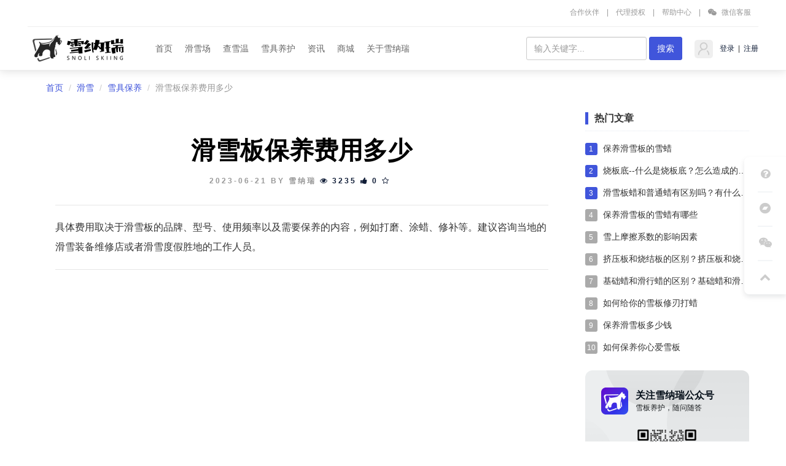

--- FILE ---
content_type: text/html; charset=utf-8
request_url: https://www.xuenarui.com/upkeep/1345.html
body_size: 7854
content:
<!DOCTYPE html>
	<html>
	<head>
		<title>滑雪板保养费用多少</title>
		<meta name="keywords" content="滑雪，滑雪网，滑雪场，滑雪场攻略，滑雪场温度，雪板维护，雪板打蜡"/>
		<meta name="description" content="雪纳瑞科技专注于滑雪运动的软件开发，服务于光大滑雪爱好者，为雪友提供滑雪知识，雪板养护技巧，雪板打蜡服务等。还提供国内外滑雪场实时的气温，滑雪场雪温，吃住玩攻略等信息的滑雪网站。">
		
<meta name="author" content="Xuenarui">
<meta charset="utf-8">
<meta http-equiv="X-UA-Compatible" content="IE=edge">
<meta name="viewport" content="width=device-width, initial-scale=1, maximum-scale=1, user-scalable=no">
<meta name="wlhlauth" content="6d3049c153c5d7ff5eb00a25d1a86a68"/>
<!-- Set render engine for 360 browser -->
<meta name="renderer" content="webkit">
<meta name="bytedance-verification-code" content="" />
<!-- No Baidu Siteapp-->
<meta http-equiv="Cache-Control" content="no-siteapp"/>

<!-- HTML5 shim for IE8 support of HTML5 elements -->
<!--[if lt IE 9]>
<script src="https://oss.maxcdn.com/libs/html5shiv/3.7.0/html5shiv.js"></script>
<![endif]-->
<link rel="icon" href="/themes/xuenarui/public/assets/images/favicon.png" type="image/png">
<link rel="shortcut icon" href="/themes/xuenarui/public/assets/images/favicon.png" type="image/png">
<link href="/themes/xuenarui/public/assets/simpleboot3/themes/simpleboot3/bootstrap.min.css" rel="stylesheet">
<link href="/themes/xuenarui/public/assets/simpleboot3/font-awesome/4.7.0/css/font-awesome.min.css" rel="stylesheet" type="text/css">
<!--[if IE 7]>
<link rel="stylesheet" href="/themes/xuenarui/public/assets/simpleboot3/font-awesome/4.4.0/css/font-awesome-ie7.min.css">
<![endif]-->
<link href="/themes/xuenarui/public/assets/css/style.css" rel="stylesheet">
<!--<link href="/themes/xuenarui/public/assets/css/style-old.css" rel="stylesheet">-->
<script type="text/javascript">
    //全局变量
    var GV = {
        ROOT: "/",
        WEB_ROOT: "/",
        JS_ROOT: "static/js/"
    };
</script>
<script>
var _hmt = _hmt || [];
(function() {
  var hm = document.createElement("script");
  hm.src = "https://hm.baidu.com/hm.js?2ee0935dbad8d29f79df9a9991ed7eec";
  var s = document.getElementsByTagName("script")[0]; 
  s.parentNode.insertBefore(hm, s);
})();
</script>
<script charset="UTF-8" id="LA_COLLECT" src="//sdk.51.la/js-sdk-pro.min.js"></script>
<script>LA.init({id:"3LxwRZ2xEZO03msg",ck:"3LxwRZ2xEZO03msg"})</script>
<script>
(function(){
var el = document.createElement("script");
el.src = "https://sf1-scmcdn-tos.pstatp.com/goofy/ttzz/push.js?9794f5956a91aa393462525f858ef2756cd4d130fb383eb009f5f5b603bdf36335b6e51915eabba128f0cc658b0785e5c39f0baaab9888a86a26e634586f8aec2b8d7c8c6655c9b00211740aa8a98e2e";
el.id = "ttzz";
var s = document.getElementsByTagName("script")[0];
s.parentNode.insertBefore(el, s);
})(window)
</script>

<script src="/themes/xuenarui/public/assets/js/jquery-1.10.2.min.js"></script>
<script src="/themes/xuenarui/public/assets/js/jquery-migrate-1.2.1.js"></script>
<script src="/static/js/wind.js"></script>
	
		<link rel="stylesheet" href="/themes/xuenarui/public/assets/css/skiarea-index.css"/>
		<link rel="stylesheet" href="/themes/xuenarui/public/assets/css/product-style.css"/>
		<style>
			#article_content img{height:auto !important}
			#article_content {word-wrap: break-word;font-family: "Microsoft Yahei", Simhei, sans-serif!important; font-weight: 400;}
		</style>
	</head>

	<body class="body-white nav-top">
	<nav class="navbar navbar-default navbar-fixed-top active">
    <div class="container header-nav-top p0">
        <ul class="clearfix">
            <li><a href="/hehuoren.html">合作伙伴</a></li>
            <span>|</span>
            <li><a href="/duty.html">代理授权</a></li>
            <span>|</span>
            <li><a href="/help.html" rel="nofollow">帮助中心</a></li>
            <span>|</span>
            <li class="wechat-2code"><a href="#" rel="nofollow"><i class="fa fa-weixin"></i>
                微信客服</a>
                <div class="wechatFocus">
                    <div class="wechattext">
                        <h6>扫码加微信客服</h6>
                        <p>免费咨询解答</p>
                    </div>
                </div>
            </li>
        </ul>
    </div>
    <script>
        $(function(){
            var cubuk_seviye = $(document).scrollTop();
            var header_yuksekligi = $('.navbar').outerHeight();
            $(window).scroll(function() {
                var kaydirma_cubugu = $(document).scrollTop();
                if (kaydirma_cubugu > header_yuksekligi){$('.navbar').addClass('nav-hide');}
                else {$('.navbar').removeClass('nav-hide');}
                if (kaydirma_cubugu > cubuk_seviye){$('.navbar').removeClass('nav-fixed');}
                else {$('.navbar').addClass('nav-fixed');}
                cubuk_seviye = $(document).scrollTop();
            });
        });
        $(function(){
            $(document).off('click.bs.dropdown.data-api');
            $(".xnr-nav .dropdown").mouseover(function(){
                $("#mask").addClass("mask");
            }).mouseout(function(){
                $("#mask").removeClass("mask");
            });
        })
    </script>
    <div class="container active">
        <div class="navbar-header">
            <a class="navbar-brand" href="/">
                <img class="logo" src="/themes/xuenarui/public/assets/images/logo.png" alt="雪纳瑞logo">
            </a>
        </div>
        <div class="collapse navbar-collapse active" id="bs-example-navbar-collapse-1">
            <ul id="main-menu" class="nav navbar-nav xnr-nav">
                <div class=""></div>
                                                <li class="menu-item menu-item-level-1">
                                <a href="/" target="" rel="canonical">
                                    首页                                </a>
                            </li>
                                            
                
            <li class="dropdown dropdown-custom dropdown-custom-level-1">
        
                        <a href="/skiarea" class="dropdown-toggle dropdown-toggle-1" rel="canonical">
                            滑雪场                        </a>
                        <div class="nav-level-bg"></div>
                    
        <ul class="dropdown-menu dropdown-menu-level-1">
                                                    <li class="menu-item menu-item-level-2 levelgt1">
                                <a href="/skiarea.html" target="" rel="canonical">
                                    国内滑雪场                                </a>
                            </li>
                                                
                
                                    <li class="menu-item menu-item-level-2 levelgt1">
                                <a href="skiarea-dry.html" target="" rel="canonical">
                                    旱雪场                                </a>
                            </li>
                                                
                
                </ul>
    </li>
                
                                    <li class="menu-item menu-item-level-1">
                                <a href="/skiweather" target="" rel="canonical">
                                    查雪温                                </a>
                            </li>
                                            
                
            <li class="dropdown dropdown-custom dropdown-custom-level-1">
        
                        <a href="/maintenance.html" class="dropdown-toggle dropdown-toggle-1" rel="canonical">
                            雪具养护                        </a>
                        <div class="nav-level-bg"></div>
                    
        <ul class="dropdown-menu dropdown-menu-level-1">
                                                    <li class="menu-item menu-item-level-2 levelgt1">
                                <a href="/skiarea/index/waxchoice.html" target="" rel="canonical">
                                    雪蜡选择                                </a>
                            </li>
                                                
                
                                    <li class="menu-item menu-item-level-2 levelgt1">
                                <a href="/alpine-ski.html" target="" rel="canonical">
                                    高山滑雪养护                                </a>
                            </li>
                                                
                
                                    <li class="menu-item menu-item-level-2 levelgt1">
                                <a href="/crosscountry.html" target="" rel="canonical">
                                    越野滑雪养护                                </a>
                            </li>
                                                
                
                </ul>
    </li>
                
            <li class="dropdown dropdown-custom dropdown-custom-level-1">
        
                        <a href="/ski.html" class="dropdown-toggle dropdown-toggle-1" rel="canonical">
                            资讯                        </a>
                        <div class="nav-level-bg"></div>
                    
        <ul class="dropdown-menu dropdown-menu-level-1">
                                                    <li class="menu-item menu-item-level-2 levelgt1">
                                <a href="/skiresort-news.html" target="" rel="canonical">
                                    滑雪场资讯                                </a>
                            </li>
                                                
                
                                    <li class="menu-item menu-item-level-2 levelgt1">
                                <a href="/skiingevent.html" target="" rel="canonical">
                                    滑雪赛事                                </a>
                            </li>
                                                
                
                                    <li class="menu-item menu-item-level-2 levelgt1">
                                <a href="/skitrain.html" target="" rel="canonical">
                                    滑雪教学                                </a>
                            </li>
                                                
                
                                    <li class="menu-item menu-item-level-2 levelgt1">
                                <a href="/technic.html" target="" rel="canonical">
                                    滑雪技巧                                </a>
                            </li>
                                                
                
                </ul>
    </li>
                
            <li class="dropdown dropdown-custom dropdown-custom-level-1">
        
                        <a href="/mall" class="dropdown-toggle dropdown-toggle-1" rel="canonical">
                            商城                        </a>
                        <div class="nav-level-bg"></div>
                    
        <ul class="dropdown-menu dropdown-menu-level-1">
                                                    <li class="menu-item menu-item-level-2 levelgt1">
                                <a href="/galliumwax.html" target="" rel="canonical">
                                    Gallium 盖力姆                                </a>
                            </li>
                                                
                
                                    <li class="menu-item menu-item-level-2 levelgt1">
                                <a href="/swix.html" target="" rel="canonical">
                                    Swix 斯威克斯                                </a>
                            </li>
                                                
                
                                    <li class="menu-item menu-item-level-2 levelgt1">
                                <a href="/toko.html" target="" rel="canonical">
                                    Toko 涛克                                </a>
                            </li>
                                                
                
                </ul>
    </li>
                
            <li class="dropdown dropdown-custom dropdown-custom-level-1">
        
                        <a href="/contact.html" class="dropdown-toggle dropdown-toggle-1" rel="canonical">
                            关于雪纳瑞                        </a>
                        <div class="nav-level-bg"></div>
                    
        <ul class="dropdown-menu dropdown-menu-level-1">
                                                    <li class="menu-item menu-item-level-2 levelgt1">
                                <a href="/domainlist.html" target="" rel="canonical">
                                    域名服务                                </a>
                            </li>
                                                
                
                                    <li class="menu-item menu-item-level-2 levelgt1">
                                <a href="/contact.html" target="" rel="canonical">
                                    联系我们                                </a>
                            </li>
                                                
                
                </ul>
    </li>
                
        
            </ul>
            <ul class="nav navbar-nav navbar-right" id="main-menu-user">
                <li class="dropdown user login">
                    <div class="dropdown-toggle user"  href="#">
                                                    <img src="/themes/xuenarui/public/assets/images/headicon.png" class="headicon" alt="雪纳瑞用户">
                                                    <span class="user-nickname"></span>，
                        <a href="/user/profile/center.html" rel="nofollow">个人中心</a>  &nbsp;|
                        <a href="/user/index/logout.html" rel="nofollow"> &nbsp;退出</a>
                    </div>
                </li>
                <li class="dropdown user offline" style="display: list-item;">
                    <div class="user" >
                        <img src="/themes/xuenarui/public/assets/images/headicon.png" alt="雪纳瑞用户" class="headicon">
                        <a href="/user/login/index.html" rel="nofollow"> &nbsp;登录</a> &nbsp;|
                        <a href="/user/register/index.html" rel="nofollow"> &nbsp;注册</a>
                    </div>
                </li>
            </ul>
            <form class="navbar-form navbar-right" method="post" action="/portal/search/index.html">
                <div class="form-group">
                    <input type="text" class="form-control" name="keyword" placeholder="输入关键字..."
                           value="">
                </div>
                <input type="submit" class="btn btn-primary" value="搜索" style="margin:0"/>
            </form>
        </div>
    </div>
</nav>
<div id="mask" class=""></div>

	<div class="container tc-main">
				<ol class="breadcrumb">
			<li><a href="/">首页</a></li>
			    
				<li><a href="/portal/list/index.html?id=2">滑雪</a></li>
			
    
				<li><a href="/portal/list/index.html?id=77">雪具保养</a></li>
			
			<li class="active">滑雪板保养费用多少</li>
		</ol>
		<div class="row">
			<div class="col-md-9">
				<div class="tc-box article-box">
					<h2>滑雪板保养费用多少</h2>
					<div class="article-infobox">
						<span>2023-06-21 by 雪纳瑞</span>
						<span>
		    			<a href="javascript:;"><i class="fa fa-eye"></i><span>3235</span></a>
						<a href="/portal/article/doLike.html?id=1345" class="js-count-btn"><i
								class="fa fa-thumbs-up"></i><span class="count">0</span></a>
						<a href="/user/favorite/add.html"
						   class="js-favorite-btn"
						   data-title="5ruR6Zuq5p2/5L+d5YW76LS555So5aSa5bCR"
						   data-url="eyJhY3Rpb24iOiJwb3J0YWxcL0FydGljbGVcL2luZGV4IiwicGFyYW0iOnsiaWQiOjEzNDV9fQ=="
						   data-table="portal_post"
						   data-id="1345">
							<i class="fa fa-star-o"></i>
						</a>
					</span>
					</div>
					<hr>
										<div id="article_content">
						<p>具体费用取决于滑雪板的品牌、型号、使用频率以及需要保养的内容，例如打磨、涂蜡、修补等。建议咨询当地的滑雪装备维修店或者滑雪度假胜地的工作人员。</p>					</div>
					<hr>

														</div>
			</div>
			<div class="col-md-3">
				<div class="headtitle">
					<h2>热门文章</h2>
				</div>
				<div class="ranking">
										<ul class="list-unstyled">
													<li class="top3">
								<i>1</i>
								<a title="保养滑雪板的雪蜡"
								   href="/portal/article/index.html?id=967">
									保养滑雪板的雪蜡								</a>
							</li>
						
							<li class="top3">
								<i>2</i>
								<a title="烧板底--什么是烧板底？怎么造成的烧板底"
								   href="/portal/article/index.html?id=695">
									烧板底--什么是烧板底？怎么造成的烧板底								</a>
							</li>
						
							<li class="top3">
								<i>3</i>
								<a title="滑雪板蜡和普通蜡有区别吗？有什么区别？"
								   href="/portal/article/index.html?id=738">
									滑雪板蜡和普通蜡有区别吗？有什么区别？								</a>
							</li>
						
							<li class="">
								<i>4</i>
								<a title="保养滑雪板的雪蜡有哪些"
								   href="/portal/article/index.html?id=968">
									保养滑雪板的雪蜡有哪些								</a>
							</li>
						
							<li class="">
								<i>5</i>
								<a title="雪上摩擦系数的影响因素"
								   href="/portal/article/index.html?id=716">
									雪上摩擦系数的影响因素								</a>
							</li>
						
							<li class="">
								<i>6</i>
								<a title="挤压板和烧结板的区别？挤压板和烧结板有哪些区别？"
								   href="/portal/article/index.html?id=741">
									挤压板和烧结板的区别？挤压板和烧结板有哪些区别？								</a>
							</li>
						
							<li class="">
								<i>7</i>
								<a title="基础蜡和滑行蜡的区别？基础蜡和滑行蜡有什么区别？"
								   href="/portal/article/index.html?id=740">
									基础蜡和滑行蜡的区别？基础蜡和滑行蜡有什么区别？								</a>
							</li>
						
							<li class="">
								<i>8</i>
								<a title="如何给你的雪板修刃打蜡"
								   href="/portal/article/index.html?id=733">
									如何给你的雪板修刃打蜡								</a>
							</li>
						
							<li class="">
								<i>9</i>
								<a title="保养滑雪板多少钱"
								   href="/portal/article/index.html?id=969">
									保养滑雪板多少钱								</a>
							</li>
						
							<li class="">
								<i>10</i>
								<a title="如何保养你心爱雪板"
								   href="/portal/article/index.html?id=732">
									如何保养你心爱雪板								</a>
							</li>
						
					</ul>
				</div>
				<div class="article-weixin">
    <div class="weixin-top clearfix">
        <div class="icon"></div>
        <div class="text">
            <p class="title"> 关注雪纳瑞公众号 </p>
            <p class="desc"> 雪板养护，随问随答 </p>
        </div>
    </div>
    <div class="qr">
    </div>
    <div class="word">
        扫描二维码，关注雪纳瑞公众号
    </div>
</div>
							</div>
		</div>
	</div>
	<footer class="footer">
    <div class="footer-content">
        <div class="container">
            <div class="row">
                <div class="footer-col links col-md-2 col-sm-2 col-xs-12">
                    <div class="footer-col-inner">
                        <input type="checkbox" id="ski-service">
                        <label for="ski-service"><h3 class="title">养护服务</h3></label>
                        <ul class="list-unstyled">
                            <li><a class="/upkeep"  href="/website" >雪板养护</a></li>
                            <li><a  href="/xuebandala" >滑雪板打蜡</a></li>
                            <li><a  href="/xiuren" >滑雪板修刃</a></li>
                            <li><a  href="/bandixiufu" >板底修复</a></li>
                            <li><a  href="/kaifengban" >封板/开板</a></li>
                            <li><a  href="/chuxiu" >雪板除锈</a></li>
                            <li><a  href="/xuebanqingjie" >雪板清洁</a></li>
                        </ul>
                    </div>
                </div>
                <div class="col-md-2 col-sm-2 col-xs-12 footer-comb">
                    <div class="footer-col links">
                        <div class="footer-col-inner">
                            <input type="checkbox" id="ski-area">
                            <label for="ski-area"><h3 class="title">滑雪场</h3></label>
                            <ul class="list-unstyled">
                                <li><a href="/skiarea">雪场攻略</a></li>
                                <li><a href="/skiarea">吃住交通</a></li>
                                <li><a href="/skiarea">价格/服务</a></li>
                                <li><a href="/skiarea">雪道信息</a></li>
                            </ul>
                        </div>
                    </div>
                    <div class="footer-col links">
                        <div class="footer-col-inner">
                            <input type="checkbox" id="competitions">
                            <label for="competitions"><h3 class="title">滑雪赛事</h3></label>
                            <ul class="list-unstyled">
                                <li><a href="/skiingevent">赛事信息</a></li>
                                <li><a href="/skiingevent">比赛日程</a></li>
                            </ul>
                        </div>
                    </div>
                </div>
                <div class="col-md-2 col-sm-2 col-xs-12 footer-comb">
                    <div class="footer-col links">
                        <div class="footer-col-inner">
                            <input type="checkbox" id="wax-choice">
                            <label for="wax-choice"><h3 class="title">雪蜡选择</h3></label>
                            <ul class="list-unstyled">
                                <li><a href="/arvr">雪场雪温</a></li>
                                <li><a href="/estate">雪蜡选择</a></li>
                                <li><a href="/vrxs" target="_blank">打蜡教学</a></li>
                            </ul>
                        </div>
                    </div>
                </div>
                <div class="col-md-2 col-sm-2 col-xs-12 footer-comb">
                    <div class="footer-col links">
                        <div class="footer-col-inner">
                            <input type="checkbox" id="product">
                            <label for="product"><h3 class="title">产品</h3></label>
                            <ul class="list-unstyled">
                                <li><a href="/baseskiwax" target="_blank">基础蜡</a></li>
                                <li><a href="/taxiingskiwax" target="_blank">滑行蜡</a></li>
                                <li><a href="/athleticswax" target="_blank">竞技蜡</a></li>
                                <li><a href="/easyskiwax" target="_blank">便携雪蜡</a></li>
                                <li><a href="/dalagongju" target="_blank">打蜡工具</a></li>
                                <li><a href="/repairtools" target="_blank">修复工具</a></li>
                                <li><a href="/skiwaxset" target="_blank">打蜡套装</a></li>
                                <li><a href="/otherwax" target="_blank">周边产品</a></li>
                            </ul>
                        </div>
                    </div>
                </div>
                <div class="col-md-2 col-sm-2 col-xs-12 footer-comb">
                    <div class="footer-col links">
                        <div class="footer-col-inner">
                            <input type="checkbox" id="media-account">
                            <label for="media-account"><h3 class="title">媒体账号</h3></label>
                            <ul class="list-unstyled">
                                <li><a  href="/partingsystem" >抖音</a></li>
                                <li><a  href="/carerp" >小程序</a></li>
                                <li><a  href="/domainlist.html" >快手</a></li>
                                <li><a  href="/domainlist.html" >小红书</a></li>
                                <li><a  href="/domainlist.html" >bilibili</a></li>
                            </ul>
                        </div>
                    </div>
                    <div class="footer-col links">
                        <div class="footer-col-inner">
                            <input type="checkbox" id="help-center">
                            <label for="help-center"><h3 class="title">帮助</h3></label>
                            <ul class="list-unstyled">
                                <li><a href="#">帮助中心</a></li>
                                <li><a href="#">更新日志</a></li>
                                <li><a href="#" target="_blank">社区</a></li>
                            </ul>
                        </div>
                    </div>
                </div>
                <div class="col-md-2 col-sm-2 col-xs-12 footer-comb">
                    <div class="footer-col links">
                        <div class="footer-col-inner">
                            <input type="checkbox" id="about">
                            <label for="about"><h3 class="title">关于</h3></label>
                            <ul class="list-unstyled">
                                <li><a href="/contact">雪纳瑞科技</a></li>
                                <li><a href="/recruitment">加入我们</a></li>
                                <li><a href="/sitemap.xml" target="_blank" style="visibility:hidden;">sitemap</a></li>
                            </ul>
                        </div>
                    </div>
                    <div class="footer-col links">
                        <div class="footer-col-inner">
                            <input type="checkbox" id="expo">
                            <label for="expo"><h3 class="title">软件服务</h3></label>
                            <ul class="list-unstyled">
                                <li><a href="/arvr">AR开发</a></li>
                                <li><a href="/vrxs" target="_blank">VR开发</a></li>
                                <li><a href="/estate">数字地产/沙盘</a></li>
                                <li><a href="/logodesign">VI设计</a></li>
                                <li><a href="/shuzizhanting">智慧展厅</a></li>
                                <li><a href="/domainlist.html" target="_blank">域名服务</a></li>
                            </ul>
                        </div>
                    </div>
                </div>
            </div>
            <div class="row">
                <div class="footer-col connect col-lg-4 col-md-5 col-sm-6 col-xs-12">
                    <div class="footer-col-inner">
                        <h3>联系我们</h3>
                        <p class="adr clearfix">
                            <i class="iconfont icon-location pull-left"></i>
                            <span class="street-address"> 沈阳市和平区南三好街9-19号</span>
                        </p>
                        <p class="email"><i class="iconfont icon-email"></i><a href="mailto:7605138@qq.com" class="email-addr">  市场合作：7605138@qq.com</a></p>
                    </div>
                </div>
                <div class="footer-col connect col-lg-2 col-md-3 col-sm-3 col-xs-12">
                    <div class="footer-col-inner">
                        <ul class="social list-inline">
                            <li>
                                <a href="javascript:;">
                                    <i class="iconfont icon-wechat"></i>
                                    <div class="qrcode">
                                        <img src="/themes/xuenarui/public/assets/images/barcode.png" atl="雪纳瑞(沈阳)科技有限公司">
                                    </div>
                                </a>
                            </li>
                            <li><a href="#" target="_blank"><i class="iconfont icon-sina"></i></a></li>
                        </ul>
                        <div class="form-container">
                            <p class="intro">关注 最新资讯</p>
                        </div>
                    </div>
                </div>
                <div class="clearfix"></div>
            </div>
            <div class="row "></div>
        </div>
    </div>
    <div class="bottom-bar">
        <div class="container-fluid">
            <div class="row hidden-xs">
                <div class="footer-col other-links col-lg-12 col-md-12 col-sm-12">
                    <ul id="friend-link-container">
                        
                            <li><a href="https://www.xuenarui.com" target="_blank">滑雪网</a></li>&nbsp;
                        

                            <li><a href="https://www.kaitn.com" target="_blank">海天商贸</a></li>&nbsp;
                        

                            <li><a href="https://www.xuenarui.com/skiarea" target="_blank">滑雪场</a></li>&nbsp;
                        
                    </ul>
                </div>
                <div><i data-toggle="1" class="icon iconfont btn-toggle icon-arrowdown"></i></div>
            </div>
            <div class="has-divider"></div>
            <div class="icp">
                    <span class="small lang-selector">
                      <a href="#">English</a> |
                      <a href="#">日本語</a> |
                      <a href="#">数据统计</a>
                    </span>
                <small class="copyright">Copyright © 2008-<span id="cr-end-time">2023</span> 雪纳瑞(沈阳)科技有限公司 <a href="https://beian.miit.gov.cn" target="_blank">辽ICP备2021007810号-4</a></small>
            </div>
        </div>
    </div>
</footer>


<div id="J_GotoTop" class="elevator">
    <a href="/help" class="elevator-faq" target="_blank">
        <i class="fa fa-question-circle"></i>
        <span class="">帮助中心</span>
    </a>
    <a href="javascript:void(0)" target="_blank" class="elevator-app">
        <i class="fa fa-bandcamp"></i>
        <span class="">小程序</span>
        <div class="elevator-app-box"></div>
    </a>
    <a href="javascript:void(0)" class="elevator-weixin no-goto" id="js-elevator-weixin">
        <i class="fa fa-weixin"></i>
        <span class="">官方微信</span>
        <div class="elevator-weixin-box"></div>
    </a>
    <a  id="backtotop" href="javascript:void(0)" class="elevator-top no-goto">
        <i class="fa fa-chevron-up"></i>
        <span class="">返回顶部</span>
    </a>
</div>


	<!-- Le javascript
    ================================================== -->
    <!-- Placed at the end of the document so the pages load faster -->

<!--[if IE]>
<script src="/themes/xuenarui/public/assets//js/html5.js"></script>
<![endif]-->
    <script src="/themes/xuenarui/public/assets/simpleboot3/bootstrap/js/bootstrap.min.js"></script>
    <script src="/static/js/frontend.js"></script>
	<script>
	$(function(){
		$("#main-menu li.dropdown").hover(function(){
			$(this).addClass("open");
		},function(){
			$(this).removeClass("open");
		});
		
		$("#main-menu a").each(function() {
			if ($(this)[0].href == String(window.location)) {
				$(this).parentsUntil("#main-menu>ul>li").addClass("active");
			}
		});
		
		$.post("/user/index/isLogin.html",{},function(data){
			if(data.code==1){
				if(data.data.user.avatar){
				}

				$("#main-menu-user span.user-nickname").text(data.data.user.user_nickname?data.data.user.user_nickname:data.data.user.user_login);
				$("#main-menu-user li.login").show();
                $("#main-menu-user li.offline").hide();

			}

			if(data.code==0){
                $("#main-menu-user li.login").hide();
				$("#main-menu-user li.offline").show();
			}

		});

        ;(function($){
			$.fn.totop=function(opt){
				var scrolling=false;
				return this.each(function(){
					var $this=$(this);
					$(window).scroll(function(){
						if(!scrolling){
							var sd=$(window).scrollTop();
							if(sd>100){
								$this.fadeIn();
							}else{
								$this.fadeOut();
							}
						}
					});
					
					$this.click(function(){
						scrolling=true;
						$('html, body').animate({
							scrollTop : 0
						}, 500,function(){
							scrolling=false;
							$this.fadeOut();
						});
					});
				});
			};
		})(jQuery); 
		
		$("#backtotop").totop();

        $("#backtotopleft").totop();
		
		
	});
	</script>


		</body>
</html>